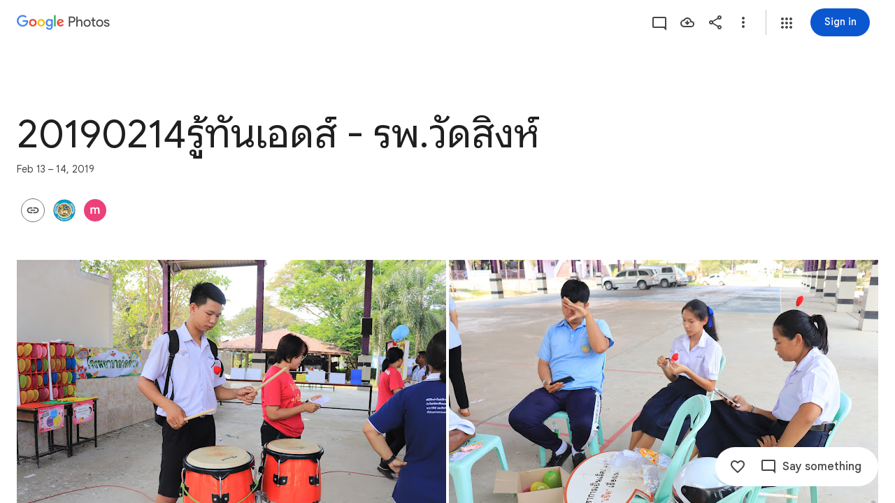

--- FILE ---
content_type: text/javascript; charset=UTF-8
request_url: https://photos.google.com/_/scs/social-static/_/js/k=boq.PhotosUi.en_US.Dja9yIKQ7Cg.2019.O/ck=boq.PhotosUi.QbeEIFtSeQY.L.B1.O/am=AAAAiDWAGZjNJf5zAQBBxvcdF9A_nhbCBpoMLxi-2Qs/d=1/exm=A7fCU,Ahp3ie,B7iQrb,BVgquf,E2VjNc,EAvPLb,EFQ78c,IXJ14b,IZT63,Ihy5De,IoAGb,JNoxi,KUM7Z,KfblCf,Kl6Zic,L1AAkb,LEikZe,Lcfkne,LuJzrb,LvGhrf,MI6k7c,MpJwZc,NwH0H,O1Gjze,O6y8ed,OTA3Ae,OlyvMc,PrPYRd,QIhFr,RMhBfe,RqjULd,RyvaUb,SdcwHb,SpsfSb,UBtLbd,UUJqVe,Uas9Hd,Ulmmrd,V3dDOb,WO9ee,Wp0seb,XVMNvd,XqvODd,YYmHzb,Z15FGf,ZDZcre,ZwDk9d,_b,_tp,aW3pY,ag510,byfTOb,cVmA2c,e5qFLc,ebZ3mb,gJzDyc,gychg,h1gxcb,hKSk3e,hc6Ubd,hdW3jf,iH3IVc,ig9vTc,j85GYd,kjKdXe,l5KCsc,lXKNFb,lazG7b,lfpdyf,lsjVmc,lwddkf,m9oV,mI3LFb,mSX26d,mdR7q,mzzZzc,n73qwf,nbAYS,opk1D,p0FwGc,p3hmRc,p9Imqf,pNBFbe,pjICDe,pw70Gc,qTnoBf,rCcCxc,rgKQFc,suMGRe,w9hDv,wiX7yc,ws9Tlc,xKVq6d,xQtZb,xUdipf,zbML3c,zeQjRb,zr1jrb/excm=_b,_tp,sharedcollection/ed=1/br=1/wt=2/ujg=1/rs=AGLTcCPiJI1eyRoF-OC4CaoMk2Faxtf19Q/ee=EVNhjf:pw70Gc;EmZ2Bf:zr1jrb;F2qVr:YClzRc;JsbNhc:Xd8iUd;K5nYTd:ZDZcre;LBgRLc:SdcwHb;Me32dd:MEeYgc;MvK0qf:ACRZh;NJ1rfe:qTnoBf;NPKaK:SdcwHb;NSEoX:lazG7b;O8Cmgf:XOYapd;Pjplud:EEDORb;QGR0gd:Mlhmy;SNUn3:ZwDk9d;ScI3Yc:e7Hzgb;Uvc8o:VDovNc;YIZmRd:A1yn5d;Zk62nb:E1UXVb;a56pNe:JEfCwb;cEt90b:ws9Tlc;dIoSBb:SpsfSb;dowIGb:ebZ3mb;eBAeSb:zbML3c;gty1Xc:suMGRe;iFQyKf:QIhFr;lOO0Vd:OTA3Ae;oGtAuc:sOXFj;pXdRYb:p0FwGc;qQEoOc:KUM7Z;qafBPd:yDVVkb;qddgKe:xQtZb;wR5FRb:rgKQFc;xqZiqf:wmnU7d;yxTchf:KUM7Z;zxnPse:GkRiKb/dti=1/m=X07lSd?wli=PhotosUi.cr9tneqwR6w.createPhotosEditorPrimaryModuleNoSimd.O%3A%3BPhotosUi.6Pi6Q_k4lY0.createPhotosEditorPrimaryModuleSimd.O%3A%3BPhotosUi.aN6Xx3Oqf40.skottieWasm.O%3A%3BPhotosUi.nH6tO0c7jlM.twixWasm.O%3A%3B
body_size: -194
content:
"use strict";this.default_PhotosUi=this.default_PhotosUi||{};(function(_){var window=this;
try{
_.DPa=_.x("X07lSd",[_.ct]);
_.n("X07lSd");
var Fff=function(a){a=a.Cw;let b="",c=_.Lcf(a);b+=a>0?'<div class="'+_.K("W9Flyd")+'" role="button" aria-label="'+_.K(c)+'" jsaction="click:'+_.K("eQuaEb")+';"><div class="'+_.K("lH9naf")+'">'+_.I(a)+'</div><div class="'+_.K("QIwV9")+'"></div></div>':"";return(0,_.H)(b)},Gff=function(){return _.O(_.P(),_.GV({Ga:"AwqvXb"}))};_.gr(_.DPa,class extends _.hr{static Ha(){return{model:{album:_.Y3}}}constructor(a){super();this.ha=a.model.album}Js(){return new Hff(this.ha)}});
var Hff=class extends _.wT{constructor(a){super();this.ka=a;_.vT(this,new Iff);_.vT(this,new Jff(this.ka));_.vT(this,new Kff)}ha(a){_.Qcf(a)||super.ha(a)}},Iff=class extends _.uT{Ma(a){return _.vr(Fff,{Cw:a.Ak().Ty()||0})}getLocation(){return 1}getPriority(){return 0}Tj(a){return(a.Ak().Ty()||0)>0}},Jff=class extends _.uT{constructor(a){super();this.ha=a}Ma(a){return _.jl("DIV",null,this.ha.Jf(_.jw(a.item)||null))}getLocation(){return 2}getPriority(){return 0}Tj(a){var b=this.ha.ac();return(_.zi(b,
32)||0)>1&&!_.Qcf(a)&&!!_.jw(a.item)}},Kff=class extends _.uT{Ma(){return _.vr(Gff)}getLocation(){return 0}getPriority(){return 5}Tj(a){return!!a.Ak().Xf()}};



_.r();
}catch(e){_._DumpException(e)}
}).call(this,this.default_PhotosUi);
// Google Inc.


--- FILE ---
content_type: text/javascript; charset=UTF-8
request_url: https://photos.google.com/_/scs/social-static/_/js/k=boq.PhotosUi.en_US.Dja9yIKQ7Cg.2019.O/ck=boq.PhotosUi.QbeEIFtSeQY.L.B1.O/am=AAAAiDWAGZjNJf5zAQBBxvcdF9A_nhbCBpoMLxi-2Qs/d=1/exm=A7fCU,AfoSr,Ahp3ie,B7iQrb,BVgquf,E2VjNc,EAvPLb,EFQ78c,FTPxE,H9DA2,IXJ14b,IZT63,Ihy5De,IoAGb,JNoxi,KUM7Z,KfblCf,Kl6Zic,L1AAkb,LEikZe,Lcfkne,LuJzrb,LvGhrf,MI6k7c,MpJwZc,NwH0H,O1Gjze,O6y8ed,OTA3Ae,OlyvMc,P6sQOc,PrPYRd,QIhFr,RMhBfe,RqjULd,RyvaUb,SdcwHb,SpsfSb,Tzmv8c,UBtLbd,UUJqVe,Uas9Hd,Ulmmrd,V3dDOb,WO9ee,WhgWDf,WiC0rd,Wp0seb,X07lSd,XVMNvd,XqvODd,YYmHzb,Z15FGf,ZDZcre,ZvHseb,ZwDk9d,_b,_tp,aW3pY,ag510,byfTOb,cVmA2c,e5qFLc,ebZ3mb,fWEBl,gJzDyc,gychg,h1gxcb,hKSk3e,hc6Ubd,hdW3jf,iH3IVc,iOpRIf,ig9vTc,il3TSb,j85GYd,kjKdXe,l5KCsc,lXKNFb,lazG7b,lfpdyf,lsjVmc,lwddkf,m9oV,mI3LFb,mSX26d,mdR7q,mzzZzc,n73qwf,nbAYS,oXwu8d,oYstKb,opk1D,p0FwGc,p3hmRc,p9Imqf,pNBFbe,pjICDe,pw70Gc,qTnoBf,rCcCxc,rgKQFc,suMGRe,tAtwtc,w9hDv,wiX7yc,ws9Tlc,xKVq6d,xQtZb,xUdipf,zbML3c,zeQjRb,zr1jrb/excm=_b,_tp,sharedcollection/ed=1/br=1/wt=2/ujg=1/rs=AGLTcCPiJI1eyRoF-OC4CaoMk2Faxtf19Q/ee=EVNhjf:pw70Gc;EmZ2Bf:zr1jrb;F2qVr:YClzRc;JsbNhc:Xd8iUd;K5nYTd:ZDZcre;LBgRLc:SdcwHb;Me32dd:MEeYgc;MvK0qf:ACRZh;NJ1rfe:qTnoBf;NPKaK:SdcwHb;NSEoX:lazG7b;O8Cmgf:XOYapd;Pjplud:EEDORb;QGR0gd:Mlhmy;SNUn3:ZwDk9d;ScI3Yc:e7Hzgb;Uvc8o:VDovNc;YIZmRd:A1yn5d;Zk62nb:E1UXVb;a56pNe:JEfCwb;cEt90b:ws9Tlc;dIoSBb:SpsfSb;dowIGb:ebZ3mb;eBAeSb:zbML3c;gty1Xc:suMGRe;iFQyKf:QIhFr;lOO0Vd:OTA3Ae;oGtAuc:sOXFj;pXdRYb:p0FwGc;qQEoOc:KUM7Z;qafBPd:yDVVkb;qddgKe:xQtZb;wR5FRb:rgKQFc;xqZiqf:wmnU7d;yxTchf:KUM7Z;zxnPse:GkRiKb/dti=1/m=RADqFb?wli=PhotosUi.cr9tneqwR6w.createPhotosEditorPrimaryModuleNoSimd.O%3A%3BPhotosUi.6Pi6Q_k4lY0.createPhotosEditorPrimaryModuleSimd.O%3A%3BPhotosUi.aN6Xx3Oqf40.skottieWasm.O%3A%3BPhotosUi.nH6tO0c7jlM.twixWasm.O%3A%3B
body_size: -902
content:
"use strict";this.default_PhotosUi=this.default_PhotosUi||{};(function(_){var window=this;
try{
_.n("RADqFb");
var R5b=function(a,b){return _.GG(c=>{const d=new _.HG;_.B(d,Q5b,98,a);_.IG(c,d)},b)},S5b=function(a){return Number.isFinite(a)?a:null},T5b=class extends _.v{constructor(a){super(a)}Dh(){return _.mi(this,1)}},U5b=class extends _.v{constructor(a){super(a,7)}getTime(){return _.z(this,_.Aj,1)}setTime(a){return _.B(this,_.Aj,1,a)}getStatus(){return _.z(this,T5b,6)}setQuality(a){return _.Oi(this,4,a)}Dh(){return _.ri(this,2)}},Q5b=class extends _.v{constructor(a){super(a)}bL(){return _.ri(this,1)}xV(a){return _.Ri(this,
1,a)}x5(){return _.z(this,U5b,2)}getMetadata(){return _.z(this,_.O5b,5)}Xe(a){return _.B(this,_.O5b,5,a)}},V5b=function(a,b){b=R5b(b,a.ma);a.ha.Rh(b)},W5b=class{constructor(a){this.Ac=a;a.ma("/client_streamz/photos/web/reliability/interaction_count",_.JH("interaction_id"),_.JH("error_code"),_.KH("error_description"))}Zd(a,b,c){this.Ac.ha("/client_streamz/photos/web/reliability/interaction_count",a,b,c)}},X5b=class{constructor(a){this.Ac=a;a.ka("/client_streamz/photos/web/reliability/interaction_latency",
_.JH("interaction_id"),_.JH("error_code"))}record(a,b,c){this.Ac.record("/client_streamz/photos/web/reliability/interaction_latency",a,b,c)}},Y5b=class{constructor(a){this.Ac=a;a.ma("/client_streamz/photos/web/reliability/rpc_error_count",_.JH("interaction_id"),_.JH("error_code"),_.KH("rpc_error_description"))}Zd(a,b,c){this.Ac.ha("/client_streamz/photos/web/reliability/rpc_error_count",a,b,c)}};var Z5b=function(a){return a.ha<_.Cg(a.je.get("llaMmf"),0)};
_.Lq(_.iVa,class extends _.Qq{static Ha(){return{service:{kr:_.JG,je:_.Wq,Rf:_.HH}}}constructor(a){super();this.ha=Math.random();this.je=a.service.je;this.af=a.service.kr;this.ua=new W5b(a.service.Rf.get());this.Da=new X5b(a.service.Rf.get());this.Ea=new Y5b(a.service.Rf.get())}oa(a,b){if(Z5b(this)){var c=this.af;a=(new Q5b).xV(a);a=_.Hi(a,3,!0);V5b(c,_.Hi(a,4,!1).Xe(b))}}ka(a){if(Z5b(this)){var b=a.ma!==null?" - "+_.$k(a.ma):"",c=(a.errorMessage?_.$k(a.errorMessage):"none")+b,d=(new Q5b).xV(a.interactionId),
e=new U5b;var f=new T5b;f=_.Ji(f,1,a.errorCode);f=_.E(f,2,"configs.production.mobile.photos.error_spaces.cui_reliability_errors.ErrorCode");e=_.B(e,T5b,6,f);f=a.ha;f=(new _.Cj).setSeconds(S5b(Math.floor(f/1E3))).ma(S5b(f%1E3*1E6));e=_.B(e,_.Cj,3,f);d=_.B(d,U5b,2,e);d=_.Hi(d,3,!1);d=_.Hi(d,4,!1).Xe(a.metadata);V5b(this.af,d);this.ua.Zd(a.interactionId,a.errorCode,c);this.Da.record(a.ha,a.interactionId,a.errorCode);a.ma!==null&&this.Ea.Zd(a.interactionId,a.errorCode,b)}}ma(a,b){if(Z5b(this)){var c=
this.af;a=(new Q5b).xV(a);a=_.Hi(a,3,!1);V5b(c,_.Hi(a,4,!0).Xe(b))}}na(a){this.ha<_.Cg(this.je.get("lskV8d"),0)&&_.da(a)}});
_.r();
}catch(e){_._DumpException(e)}
}).call(this,this.default_PhotosUi);
// Google Inc.


--- FILE ---
content_type: text/javascript; charset=UTF-8
request_url: https://photos.google.com/_/scs/social-static/_/js/k=boq.PhotosUi.en_US.Dja9yIKQ7Cg.2019.O/ck=boq.PhotosUi.QbeEIFtSeQY.L.B1.O/am=AAAAiDWAGZjNJf5zAQBBxvcdF9A_nhbCBpoMLxi-2Qs/d=1/exm=A7fCU,AfoSr,Ahp3ie,B7iQrb,BVgquf,E2VjNc,EAvPLb,EFQ78c,FTPxE,IXJ14b,IZT63,Ihy5De,IoAGb,JNoxi,KUM7Z,KfblCf,Kl6Zic,L1AAkb,LEikZe,Lcfkne,LuJzrb,LvGhrf,MI6k7c,MpJwZc,NwH0H,O1Gjze,O6y8ed,OTA3Ae,OlyvMc,P6sQOc,PrPYRd,QIhFr,RMhBfe,RqjULd,RyvaUb,SdcwHb,SpsfSb,Tzmv8c,UBtLbd,UUJqVe,Uas9Hd,Ulmmrd,V3dDOb,WO9ee,Wp0seb,X07lSd,XVMNvd,XqvODd,YYmHzb,Z15FGf,ZDZcre,ZvHseb,ZwDk9d,_b,_tp,aW3pY,ag510,byfTOb,cVmA2c,e5qFLc,ebZ3mb,fWEBl,gJzDyc,gychg,h1gxcb,hKSk3e,hc6Ubd,hdW3jf,iH3IVc,ig9vTc,j85GYd,kjKdXe,l5KCsc,lXKNFb,lazG7b,lfpdyf,lsjVmc,lwddkf,m9oV,mI3LFb,mSX26d,mdR7q,mzzZzc,n73qwf,nbAYS,oXwu8d,opk1D,p0FwGc,p3hmRc,p9Imqf,pNBFbe,pjICDe,pw70Gc,qTnoBf,rCcCxc,rgKQFc,suMGRe,tAtwtc,w9hDv,wiX7yc,ws9Tlc,xKVq6d,xQtZb,xUdipf,zbML3c,zeQjRb,zr1jrb/excm=_b,_tp,sharedcollection/ed=1/br=1/wt=2/ujg=1/rs=AGLTcCPiJI1eyRoF-OC4CaoMk2Faxtf19Q/ee=EVNhjf:pw70Gc;EmZ2Bf:zr1jrb;F2qVr:YClzRc;JsbNhc:Xd8iUd;K5nYTd:ZDZcre;LBgRLc:SdcwHb;Me32dd:MEeYgc;MvK0qf:ACRZh;NJ1rfe:qTnoBf;NPKaK:SdcwHb;NSEoX:lazG7b;O8Cmgf:XOYapd;Pjplud:EEDORb;QGR0gd:Mlhmy;SNUn3:ZwDk9d;ScI3Yc:e7Hzgb;Uvc8o:VDovNc;YIZmRd:A1yn5d;Zk62nb:E1UXVb;a56pNe:JEfCwb;cEt90b:ws9Tlc;dIoSBb:SpsfSb;dowIGb:ebZ3mb;eBAeSb:zbML3c;gty1Xc:suMGRe;iFQyKf:QIhFr;lOO0Vd:OTA3Ae;oGtAuc:sOXFj;pXdRYb:p0FwGc;qQEoOc:KUM7Z;qafBPd:yDVVkb;qddgKe:xQtZb;wR5FRb:rgKQFc;xqZiqf:wmnU7d;yxTchf:KUM7Z;zxnPse:GkRiKb/dti=1/m=il3TSb?wli=PhotosUi.cr9tneqwR6w.createPhotosEditorPrimaryModuleNoSimd.O%3A%3BPhotosUi.6Pi6Q_k4lY0.createPhotosEditorPrimaryModuleSimd.O%3A%3BPhotosUi.aN6Xx3Oqf40.skottieWasm.O%3A%3BPhotosUi.nH6tO0c7jlM.twixWasm.O%3A%3B
body_size: -379
content:
"use strict";this.default_PhotosUi=this.default_PhotosUi||{};(function(_){var window=this;
try{
_.gPa=_.x("il3TSb",[_.Ys]);
_.n("il3TSb");
var ief=function(a){var b=_.uuc(a.na,0);b=a.ha>b?a.ha:b;if(a.ka<b||!_.Pb())a.wa().setStyle("margin-bottom",b+"px"),a.ka=b},jef=class extends _.Q{static Ha(){return{service:{prompt:_.$N}}}constructor(a){super();this.ha=this.ka=0;this.na=a.service.prompt;this.Ja=_.T(_.U().Ia(()=>{ief(this)}));this.Ea=_.T(_.U().Ia(b=>{typeof b.data==="number"&&(this.ha=b.data);ief(this)}));this.ua=_.T(_.U().Ia(()=>{this.ha=0;ief(this)}))}Fa(){this.Ja()}Da(a){this.Ea(a)}oa(){this.ua()}};jef.prototype.$wa$q0jwkb=function(){return this.oa};
jef.prototype.$wa$zydxpb=function(){return this.Da};jef.prototype.$wa$p7wHXe=function(){return this.Fa};_.R(_.gPa,jef);
_.r();
}catch(e){_._DumpException(e)}
}).call(this,this.default_PhotosUi);
// Google Inc.
